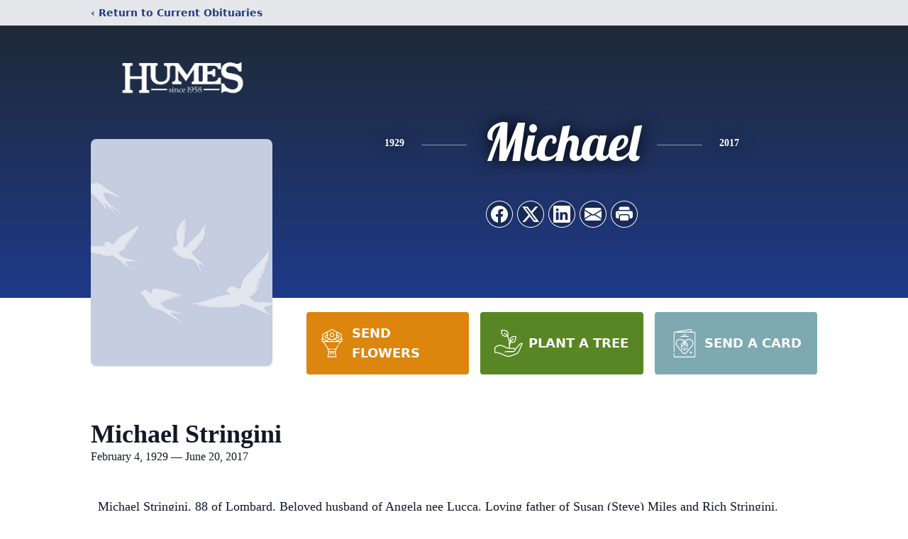

--- FILE ---
content_type: text/html; charset=utf-8
request_url: https://www.google.com/recaptcha/enterprise/anchor?ar=1&k=6Lf3oR8qAAAAAO77blAvt556lehoKt-IcvfVOgkY&co=aHR0cHM6Ly93d3cuaHVtZXNmaC5jb206NDQz&hl=en&type=image&v=N67nZn4AqZkNcbeMu4prBgzg&theme=light&size=invisible&badge=bottomright&anchor-ms=20000&execute-ms=30000&cb=1n9464fwjl62
body_size: 48456
content:
<!DOCTYPE HTML><html dir="ltr" lang="en"><head><meta http-equiv="Content-Type" content="text/html; charset=UTF-8">
<meta http-equiv="X-UA-Compatible" content="IE=edge">
<title>reCAPTCHA</title>
<style type="text/css">
/* cyrillic-ext */
@font-face {
  font-family: 'Roboto';
  font-style: normal;
  font-weight: 400;
  font-stretch: 100%;
  src: url(//fonts.gstatic.com/s/roboto/v48/KFO7CnqEu92Fr1ME7kSn66aGLdTylUAMa3GUBHMdazTgWw.woff2) format('woff2');
  unicode-range: U+0460-052F, U+1C80-1C8A, U+20B4, U+2DE0-2DFF, U+A640-A69F, U+FE2E-FE2F;
}
/* cyrillic */
@font-face {
  font-family: 'Roboto';
  font-style: normal;
  font-weight: 400;
  font-stretch: 100%;
  src: url(//fonts.gstatic.com/s/roboto/v48/KFO7CnqEu92Fr1ME7kSn66aGLdTylUAMa3iUBHMdazTgWw.woff2) format('woff2');
  unicode-range: U+0301, U+0400-045F, U+0490-0491, U+04B0-04B1, U+2116;
}
/* greek-ext */
@font-face {
  font-family: 'Roboto';
  font-style: normal;
  font-weight: 400;
  font-stretch: 100%;
  src: url(//fonts.gstatic.com/s/roboto/v48/KFO7CnqEu92Fr1ME7kSn66aGLdTylUAMa3CUBHMdazTgWw.woff2) format('woff2');
  unicode-range: U+1F00-1FFF;
}
/* greek */
@font-face {
  font-family: 'Roboto';
  font-style: normal;
  font-weight: 400;
  font-stretch: 100%;
  src: url(//fonts.gstatic.com/s/roboto/v48/KFO7CnqEu92Fr1ME7kSn66aGLdTylUAMa3-UBHMdazTgWw.woff2) format('woff2');
  unicode-range: U+0370-0377, U+037A-037F, U+0384-038A, U+038C, U+038E-03A1, U+03A3-03FF;
}
/* math */
@font-face {
  font-family: 'Roboto';
  font-style: normal;
  font-weight: 400;
  font-stretch: 100%;
  src: url(//fonts.gstatic.com/s/roboto/v48/KFO7CnqEu92Fr1ME7kSn66aGLdTylUAMawCUBHMdazTgWw.woff2) format('woff2');
  unicode-range: U+0302-0303, U+0305, U+0307-0308, U+0310, U+0312, U+0315, U+031A, U+0326-0327, U+032C, U+032F-0330, U+0332-0333, U+0338, U+033A, U+0346, U+034D, U+0391-03A1, U+03A3-03A9, U+03B1-03C9, U+03D1, U+03D5-03D6, U+03F0-03F1, U+03F4-03F5, U+2016-2017, U+2034-2038, U+203C, U+2040, U+2043, U+2047, U+2050, U+2057, U+205F, U+2070-2071, U+2074-208E, U+2090-209C, U+20D0-20DC, U+20E1, U+20E5-20EF, U+2100-2112, U+2114-2115, U+2117-2121, U+2123-214F, U+2190, U+2192, U+2194-21AE, U+21B0-21E5, U+21F1-21F2, U+21F4-2211, U+2213-2214, U+2216-22FF, U+2308-230B, U+2310, U+2319, U+231C-2321, U+2336-237A, U+237C, U+2395, U+239B-23B7, U+23D0, U+23DC-23E1, U+2474-2475, U+25AF, U+25B3, U+25B7, U+25BD, U+25C1, U+25CA, U+25CC, U+25FB, U+266D-266F, U+27C0-27FF, U+2900-2AFF, U+2B0E-2B11, U+2B30-2B4C, U+2BFE, U+3030, U+FF5B, U+FF5D, U+1D400-1D7FF, U+1EE00-1EEFF;
}
/* symbols */
@font-face {
  font-family: 'Roboto';
  font-style: normal;
  font-weight: 400;
  font-stretch: 100%;
  src: url(//fonts.gstatic.com/s/roboto/v48/KFO7CnqEu92Fr1ME7kSn66aGLdTylUAMaxKUBHMdazTgWw.woff2) format('woff2');
  unicode-range: U+0001-000C, U+000E-001F, U+007F-009F, U+20DD-20E0, U+20E2-20E4, U+2150-218F, U+2190, U+2192, U+2194-2199, U+21AF, U+21E6-21F0, U+21F3, U+2218-2219, U+2299, U+22C4-22C6, U+2300-243F, U+2440-244A, U+2460-24FF, U+25A0-27BF, U+2800-28FF, U+2921-2922, U+2981, U+29BF, U+29EB, U+2B00-2BFF, U+4DC0-4DFF, U+FFF9-FFFB, U+10140-1018E, U+10190-1019C, U+101A0, U+101D0-101FD, U+102E0-102FB, U+10E60-10E7E, U+1D2C0-1D2D3, U+1D2E0-1D37F, U+1F000-1F0FF, U+1F100-1F1AD, U+1F1E6-1F1FF, U+1F30D-1F30F, U+1F315, U+1F31C, U+1F31E, U+1F320-1F32C, U+1F336, U+1F378, U+1F37D, U+1F382, U+1F393-1F39F, U+1F3A7-1F3A8, U+1F3AC-1F3AF, U+1F3C2, U+1F3C4-1F3C6, U+1F3CA-1F3CE, U+1F3D4-1F3E0, U+1F3ED, U+1F3F1-1F3F3, U+1F3F5-1F3F7, U+1F408, U+1F415, U+1F41F, U+1F426, U+1F43F, U+1F441-1F442, U+1F444, U+1F446-1F449, U+1F44C-1F44E, U+1F453, U+1F46A, U+1F47D, U+1F4A3, U+1F4B0, U+1F4B3, U+1F4B9, U+1F4BB, U+1F4BF, U+1F4C8-1F4CB, U+1F4D6, U+1F4DA, U+1F4DF, U+1F4E3-1F4E6, U+1F4EA-1F4ED, U+1F4F7, U+1F4F9-1F4FB, U+1F4FD-1F4FE, U+1F503, U+1F507-1F50B, U+1F50D, U+1F512-1F513, U+1F53E-1F54A, U+1F54F-1F5FA, U+1F610, U+1F650-1F67F, U+1F687, U+1F68D, U+1F691, U+1F694, U+1F698, U+1F6AD, U+1F6B2, U+1F6B9-1F6BA, U+1F6BC, U+1F6C6-1F6CF, U+1F6D3-1F6D7, U+1F6E0-1F6EA, U+1F6F0-1F6F3, U+1F6F7-1F6FC, U+1F700-1F7FF, U+1F800-1F80B, U+1F810-1F847, U+1F850-1F859, U+1F860-1F887, U+1F890-1F8AD, U+1F8B0-1F8BB, U+1F8C0-1F8C1, U+1F900-1F90B, U+1F93B, U+1F946, U+1F984, U+1F996, U+1F9E9, U+1FA00-1FA6F, U+1FA70-1FA7C, U+1FA80-1FA89, U+1FA8F-1FAC6, U+1FACE-1FADC, U+1FADF-1FAE9, U+1FAF0-1FAF8, U+1FB00-1FBFF;
}
/* vietnamese */
@font-face {
  font-family: 'Roboto';
  font-style: normal;
  font-weight: 400;
  font-stretch: 100%;
  src: url(//fonts.gstatic.com/s/roboto/v48/KFO7CnqEu92Fr1ME7kSn66aGLdTylUAMa3OUBHMdazTgWw.woff2) format('woff2');
  unicode-range: U+0102-0103, U+0110-0111, U+0128-0129, U+0168-0169, U+01A0-01A1, U+01AF-01B0, U+0300-0301, U+0303-0304, U+0308-0309, U+0323, U+0329, U+1EA0-1EF9, U+20AB;
}
/* latin-ext */
@font-face {
  font-family: 'Roboto';
  font-style: normal;
  font-weight: 400;
  font-stretch: 100%;
  src: url(//fonts.gstatic.com/s/roboto/v48/KFO7CnqEu92Fr1ME7kSn66aGLdTylUAMa3KUBHMdazTgWw.woff2) format('woff2');
  unicode-range: U+0100-02BA, U+02BD-02C5, U+02C7-02CC, U+02CE-02D7, U+02DD-02FF, U+0304, U+0308, U+0329, U+1D00-1DBF, U+1E00-1E9F, U+1EF2-1EFF, U+2020, U+20A0-20AB, U+20AD-20C0, U+2113, U+2C60-2C7F, U+A720-A7FF;
}
/* latin */
@font-face {
  font-family: 'Roboto';
  font-style: normal;
  font-weight: 400;
  font-stretch: 100%;
  src: url(//fonts.gstatic.com/s/roboto/v48/KFO7CnqEu92Fr1ME7kSn66aGLdTylUAMa3yUBHMdazQ.woff2) format('woff2');
  unicode-range: U+0000-00FF, U+0131, U+0152-0153, U+02BB-02BC, U+02C6, U+02DA, U+02DC, U+0304, U+0308, U+0329, U+2000-206F, U+20AC, U+2122, U+2191, U+2193, U+2212, U+2215, U+FEFF, U+FFFD;
}
/* cyrillic-ext */
@font-face {
  font-family: 'Roboto';
  font-style: normal;
  font-weight: 500;
  font-stretch: 100%;
  src: url(//fonts.gstatic.com/s/roboto/v48/KFO7CnqEu92Fr1ME7kSn66aGLdTylUAMa3GUBHMdazTgWw.woff2) format('woff2');
  unicode-range: U+0460-052F, U+1C80-1C8A, U+20B4, U+2DE0-2DFF, U+A640-A69F, U+FE2E-FE2F;
}
/* cyrillic */
@font-face {
  font-family: 'Roboto';
  font-style: normal;
  font-weight: 500;
  font-stretch: 100%;
  src: url(//fonts.gstatic.com/s/roboto/v48/KFO7CnqEu92Fr1ME7kSn66aGLdTylUAMa3iUBHMdazTgWw.woff2) format('woff2');
  unicode-range: U+0301, U+0400-045F, U+0490-0491, U+04B0-04B1, U+2116;
}
/* greek-ext */
@font-face {
  font-family: 'Roboto';
  font-style: normal;
  font-weight: 500;
  font-stretch: 100%;
  src: url(//fonts.gstatic.com/s/roboto/v48/KFO7CnqEu92Fr1ME7kSn66aGLdTylUAMa3CUBHMdazTgWw.woff2) format('woff2');
  unicode-range: U+1F00-1FFF;
}
/* greek */
@font-face {
  font-family: 'Roboto';
  font-style: normal;
  font-weight: 500;
  font-stretch: 100%;
  src: url(//fonts.gstatic.com/s/roboto/v48/KFO7CnqEu92Fr1ME7kSn66aGLdTylUAMa3-UBHMdazTgWw.woff2) format('woff2');
  unicode-range: U+0370-0377, U+037A-037F, U+0384-038A, U+038C, U+038E-03A1, U+03A3-03FF;
}
/* math */
@font-face {
  font-family: 'Roboto';
  font-style: normal;
  font-weight: 500;
  font-stretch: 100%;
  src: url(//fonts.gstatic.com/s/roboto/v48/KFO7CnqEu92Fr1ME7kSn66aGLdTylUAMawCUBHMdazTgWw.woff2) format('woff2');
  unicode-range: U+0302-0303, U+0305, U+0307-0308, U+0310, U+0312, U+0315, U+031A, U+0326-0327, U+032C, U+032F-0330, U+0332-0333, U+0338, U+033A, U+0346, U+034D, U+0391-03A1, U+03A3-03A9, U+03B1-03C9, U+03D1, U+03D5-03D6, U+03F0-03F1, U+03F4-03F5, U+2016-2017, U+2034-2038, U+203C, U+2040, U+2043, U+2047, U+2050, U+2057, U+205F, U+2070-2071, U+2074-208E, U+2090-209C, U+20D0-20DC, U+20E1, U+20E5-20EF, U+2100-2112, U+2114-2115, U+2117-2121, U+2123-214F, U+2190, U+2192, U+2194-21AE, U+21B0-21E5, U+21F1-21F2, U+21F4-2211, U+2213-2214, U+2216-22FF, U+2308-230B, U+2310, U+2319, U+231C-2321, U+2336-237A, U+237C, U+2395, U+239B-23B7, U+23D0, U+23DC-23E1, U+2474-2475, U+25AF, U+25B3, U+25B7, U+25BD, U+25C1, U+25CA, U+25CC, U+25FB, U+266D-266F, U+27C0-27FF, U+2900-2AFF, U+2B0E-2B11, U+2B30-2B4C, U+2BFE, U+3030, U+FF5B, U+FF5D, U+1D400-1D7FF, U+1EE00-1EEFF;
}
/* symbols */
@font-face {
  font-family: 'Roboto';
  font-style: normal;
  font-weight: 500;
  font-stretch: 100%;
  src: url(//fonts.gstatic.com/s/roboto/v48/KFO7CnqEu92Fr1ME7kSn66aGLdTylUAMaxKUBHMdazTgWw.woff2) format('woff2');
  unicode-range: U+0001-000C, U+000E-001F, U+007F-009F, U+20DD-20E0, U+20E2-20E4, U+2150-218F, U+2190, U+2192, U+2194-2199, U+21AF, U+21E6-21F0, U+21F3, U+2218-2219, U+2299, U+22C4-22C6, U+2300-243F, U+2440-244A, U+2460-24FF, U+25A0-27BF, U+2800-28FF, U+2921-2922, U+2981, U+29BF, U+29EB, U+2B00-2BFF, U+4DC0-4DFF, U+FFF9-FFFB, U+10140-1018E, U+10190-1019C, U+101A0, U+101D0-101FD, U+102E0-102FB, U+10E60-10E7E, U+1D2C0-1D2D3, U+1D2E0-1D37F, U+1F000-1F0FF, U+1F100-1F1AD, U+1F1E6-1F1FF, U+1F30D-1F30F, U+1F315, U+1F31C, U+1F31E, U+1F320-1F32C, U+1F336, U+1F378, U+1F37D, U+1F382, U+1F393-1F39F, U+1F3A7-1F3A8, U+1F3AC-1F3AF, U+1F3C2, U+1F3C4-1F3C6, U+1F3CA-1F3CE, U+1F3D4-1F3E0, U+1F3ED, U+1F3F1-1F3F3, U+1F3F5-1F3F7, U+1F408, U+1F415, U+1F41F, U+1F426, U+1F43F, U+1F441-1F442, U+1F444, U+1F446-1F449, U+1F44C-1F44E, U+1F453, U+1F46A, U+1F47D, U+1F4A3, U+1F4B0, U+1F4B3, U+1F4B9, U+1F4BB, U+1F4BF, U+1F4C8-1F4CB, U+1F4D6, U+1F4DA, U+1F4DF, U+1F4E3-1F4E6, U+1F4EA-1F4ED, U+1F4F7, U+1F4F9-1F4FB, U+1F4FD-1F4FE, U+1F503, U+1F507-1F50B, U+1F50D, U+1F512-1F513, U+1F53E-1F54A, U+1F54F-1F5FA, U+1F610, U+1F650-1F67F, U+1F687, U+1F68D, U+1F691, U+1F694, U+1F698, U+1F6AD, U+1F6B2, U+1F6B9-1F6BA, U+1F6BC, U+1F6C6-1F6CF, U+1F6D3-1F6D7, U+1F6E0-1F6EA, U+1F6F0-1F6F3, U+1F6F7-1F6FC, U+1F700-1F7FF, U+1F800-1F80B, U+1F810-1F847, U+1F850-1F859, U+1F860-1F887, U+1F890-1F8AD, U+1F8B0-1F8BB, U+1F8C0-1F8C1, U+1F900-1F90B, U+1F93B, U+1F946, U+1F984, U+1F996, U+1F9E9, U+1FA00-1FA6F, U+1FA70-1FA7C, U+1FA80-1FA89, U+1FA8F-1FAC6, U+1FACE-1FADC, U+1FADF-1FAE9, U+1FAF0-1FAF8, U+1FB00-1FBFF;
}
/* vietnamese */
@font-face {
  font-family: 'Roboto';
  font-style: normal;
  font-weight: 500;
  font-stretch: 100%;
  src: url(//fonts.gstatic.com/s/roboto/v48/KFO7CnqEu92Fr1ME7kSn66aGLdTylUAMa3OUBHMdazTgWw.woff2) format('woff2');
  unicode-range: U+0102-0103, U+0110-0111, U+0128-0129, U+0168-0169, U+01A0-01A1, U+01AF-01B0, U+0300-0301, U+0303-0304, U+0308-0309, U+0323, U+0329, U+1EA0-1EF9, U+20AB;
}
/* latin-ext */
@font-face {
  font-family: 'Roboto';
  font-style: normal;
  font-weight: 500;
  font-stretch: 100%;
  src: url(//fonts.gstatic.com/s/roboto/v48/KFO7CnqEu92Fr1ME7kSn66aGLdTylUAMa3KUBHMdazTgWw.woff2) format('woff2');
  unicode-range: U+0100-02BA, U+02BD-02C5, U+02C7-02CC, U+02CE-02D7, U+02DD-02FF, U+0304, U+0308, U+0329, U+1D00-1DBF, U+1E00-1E9F, U+1EF2-1EFF, U+2020, U+20A0-20AB, U+20AD-20C0, U+2113, U+2C60-2C7F, U+A720-A7FF;
}
/* latin */
@font-face {
  font-family: 'Roboto';
  font-style: normal;
  font-weight: 500;
  font-stretch: 100%;
  src: url(//fonts.gstatic.com/s/roboto/v48/KFO7CnqEu92Fr1ME7kSn66aGLdTylUAMa3yUBHMdazQ.woff2) format('woff2');
  unicode-range: U+0000-00FF, U+0131, U+0152-0153, U+02BB-02BC, U+02C6, U+02DA, U+02DC, U+0304, U+0308, U+0329, U+2000-206F, U+20AC, U+2122, U+2191, U+2193, U+2212, U+2215, U+FEFF, U+FFFD;
}
/* cyrillic-ext */
@font-face {
  font-family: 'Roboto';
  font-style: normal;
  font-weight: 900;
  font-stretch: 100%;
  src: url(//fonts.gstatic.com/s/roboto/v48/KFO7CnqEu92Fr1ME7kSn66aGLdTylUAMa3GUBHMdazTgWw.woff2) format('woff2');
  unicode-range: U+0460-052F, U+1C80-1C8A, U+20B4, U+2DE0-2DFF, U+A640-A69F, U+FE2E-FE2F;
}
/* cyrillic */
@font-face {
  font-family: 'Roboto';
  font-style: normal;
  font-weight: 900;
  font-stretch: 100%;
  src: url(//fonts.gstatic.com/s/roboto/v48/KFO7CnqEu92Fr1ME7kSn66aGLdTylUAMa3iUBHMdazTgWw.woff2) format('woff2');
  unicode-range: U+0301, U+0400-045F, U+0490-0491, U+04B0-04B1, U+2116;
}
/* greek-ext */
@font-face {
  font-family: 'Roboto';
  font-style: normal;
  font-weight: 900;
  font-stretch: 100%;
  src: url(//fonts.gstatic.com/s/roboto/v48/KFO7CnqEu92Fr1ME7kSn66aGLdTylUAMa3CUBHMdazTgWw.woff2) format('woff2');
  unicode-range: U+1F00-1FFF;
}
/* greek */
@font-face {
  font-family: 'Roboto';
  font-style: normal;
  font-weight: 900;
  font-stretch: 100%;
  src: url(//fonts.gstatic.com/s/roboto/v48/KFO7CnqEu92Fr1ME7kSn66aGLdTylUAMa3-UBHMdazTgWw.woff2) format('woff2');
  unicode-range: U+0370-0377, U+037A-037F, U+0384-038A, U+038C, U+038E-03A1, U+03A3-03FF;
}
/* math */
@font-face {
  font-family: 'Roboto';
  font-style: normal;
  font-weight: 900;
  font-stretch: 100%;
  src: url(//fonts.gstatic.com/s/roboto/v48/KFO7CnqEu92Fr1ME7kSn66aGLdTylUAMawCUBHMdazTgWw.woff2) format('woff2');
  unicode-range: U+0302-0303, U+0305, U+0307-0308, U+0310, U+0312, U+0315, U+031A, U+0326-0327, U+032C, U+032F-0330, U+0332-0333, U+0338, U+033A, U+0346, U+034D, U+0391-03A1, U+03A3-03A9, U+03B1-03C9, U+03D1, U+03D5-03D6, U+03F0-03F1, U+03F4-03F5, U+2016-2017, U+2034-2038, U+203C, U+2040, U+2043, U+2047, U+2050, U+2057, U+205F, U+2070-2071, U+2074-208E, U+2090-209C, U+20D0-20DC, U+20E1, U+20E5-20EF, U+2100-2112, U+2114-2115, U+2117-2121, U+2123-214F, U+2190, U+2192, U+2194-21AE, U+21B0-21E5, U+21F1-21F2, U+21F4-2211, U+2213-2214, U+2216-22FF, U+2308-230B, U+2310, U+2319, U+231C-2321, U+2336-237A, U+237C, U+2395, U+239B-23B7, U+23D0, U+23DC-23E1, U+2474-2475, U+25AF, U+25B3, U+25B7, U+25BD, U+25C1, U+25CA, U+25CC, U+25FB, U+266D-266F, U+27C0-27FF, U+2900-2AFF, U+2B0E-2B11, U+2B30-2B4C, U+2BFE, U+3030, U+FF5B, U+FF5D, U+1D400-1D7FF, U+1EE00-1EEFF;
}
/* symbols */
@font-face {
  font-family: 'Roboto';
  font-style: normal;
  font-weight: 900;
  font-stretch: 100%;
  src: url(//fonts.gstatic.com/s/roboto/v48/KFO7CnqEu92Fr1ME7kSn66aGLdTylUAMaxKUBHMdazTgWw.woff2) format('woff2');
  unicode-range: U+0001-000C, U+000E-001F, U+007F-009F, U+20DD-20E0, U+20E2-20E4, U+2150-218F, U+2190, U+2192, U+2194-2199, U+21AF, U+21E6-21F0, U+21F3, U+2218-2219, U+2299, U+22C4-22C6, U+2300-243F, U+2440-244A, U+2460-24FF, U+25A0-27BF, U+2800-28FF, U+2921-2922, U+2981, U+29BF, U+29EB, U+2B00-2BFF, U+4DC0-4DFF, U+FFF9-FFFB, U+10140-1018E, U+10190-1019C, U+101A0, U+101D0-101FD, U+102E0-102FB, U+10E60-10E7E, U+1D2C0-1D2D3, U+1D2E0-1D37F, U+1F000-1F0FF, U+1F100-1F1AD, U+1F1E6-1F1FF, U+1F30D-1F30F, U+1F315, U+1F31C, U+1F31E, U+1F320-1F32C, U+1F336, U+1F378, U+1F37D, U+1F382, U+1F393-1F39F, U+1F3A7-1F3A8, U+1F3AC-1F3AF, U+1F3C2, U+1F3C4-1F3C6, U+1F3CA-1F3CE, U+1F3D4-1F3E0, U+1F3ED, U+1F3F1-1F3F3, U+1F3F5-1F3F7, U+1F408, U+1F415, U+1F41F, U+1F426, U+1F43F, U+1F441-1F442, U+1F444, U+1F446-1F449, U+1F44C-1F44E, U+1F453, U+1F46A, U+1F47D, U+1F4A3, U+1F4B0, U+1F4B3, U+1F4B9, U+1F4BB, U+1F4BF, U+1F4C8-1F4CB, U+1F4D6, U+1F4DA, U+1F4DF, U+1F4E3-1F4E6, U+1F4EA-1F4ED, U+1F4F7, U+1F4F9-1F4FB, U+1F4FD-1F4FE, U+1F503, U+1F507-1F50B, U+1F50D, U+1F512-1F513, U+1F53E-1F54A, U+1F54F-1F5FA, U+1F610, U+1F650-1F67F, U+1F687, U+1F68D, U+1F691, U+1F694, U+1F698, U+1F6AD, U+1F6B2, U+1F6B9-1F6BA, U+1F6BC, U+1F6C6-1F6CF, U+1F6D3-1F6D7, U+1F6E0-1F6EA, U+1F6F0-1F6F3, U+1F6F7-1F6FC, U+1F700-1F7FF, U+1F800-1F80B, U+1F810-1F847, U+1F850-1F859, U+1F860-1F887, U+1F890-1F8AD, U+1F8B0-1F8BB, U+1F8C0-1F8C1, U+1F900-1F90B, U+1F93B, U+1F946, U+1F984, U+1F996, U+1F9E9, U+1FA00-1FA6F, U+1FA70-1FA7C, U+1FA80-1FA89, U+1FA8F-1FAC6, U+1FACE-1FADC, U+1FADF-1FAE9, U+1FAF0-1FAF8, U+1FB00-1FBFF;
}
/* vietnamese */
@font-face {
  font-family: 'Roboto';
  font-style: normal;
  font-weight: 900;
  font-stretch: 100%;
  src: url(//fonts.gstatic.com/s/roboto/v48/KFO7CnqEu92Fr1ME7kSn66aGLdTylUAMa3OUBHMdazTgWw.woff2) format('woff2');
  unicode-range: U+0102-0103, U+0110-0111, U+0128-0129, U+0168-0169, U+01A0-01A1, U+01AF-01B0, U+0300-0301, U+0303-0304, U+0308-0309, U+0323, U+0329, U+1EA0-1EF9, U+20AB;
}
/* latin-ext */
@font-face {
  font-family: 'Roboto';
  font-style: normal;
  font-weight: 900;
  font-stretch: 100%;
  src: url(//fonts.gstatic.com/s/roboto/v48/KFO7CnqEu92Fr1ME7kSn66aGLdTylUAMa3KUBHMdazTgWw.woff2) format('woff2');
  unicode-range: U+0100-02BA, U+02BD-02C5, U+02C7-02CC, U+02CE-02D7, U+02DD-02FF, U+0304, U+0308, U+0329, U+1D00-1DBF, U+1E00-1E9F, U+1EF2-1EFF, U+2020, U+20A0-20AB, U+20AD-20C0, U+2113, U+2C60-2C7F, U+A720-A7FF;
}
/* latin */
@font-face {
  font-family: 'Roboto';
  font-style: normal;
  font-weight: 900;
  font-stretch: 100%;
  src: url(//fonts.gstatic.com/s/roboto/v48/KFO7CnqEu92Fr1ME7kSn66aGLdTylUAMa3yUBHMdazQ.woff2) format('woff2');
  unicode-range: U+0000-00FF, U+0131, U+0152-0153, U+02BB-02BC, U+02C6, U+02DA, U+02DC, U+0304, U+0308, U+0329, U+2000-206F, U+20AC, U+2122, U+2191, U+2193, U+2212, U+2215, U+FEFF, U+FFFD;
}

</style>
<link rel="stylesheet" type="text/css" href="https://www.gstatic.com/recaptcha/releases/N67nZn4AqZkNcbeMu4prBgzg/styles__ltr.css">
<script nonce="IsCKtvM32AsSgzCMUUYsIQ" type="text/javascript">window['__recaptcha_api'] = 'https://www.google.com/recaptcha/enterprise/';</script>
<script type="text/javascript" src="https://www.gstatic.com/recaptcha/releases/N67nZn4AqZkNcbeMu4prBgzg/recaptcha__en.js" nonce="IsCKtvM32AsSgzCMUUYsIQ">
      
    </script></head>
<body><div id="rc-anchor-alert" class="rc-anchor-alert"></div>
<input type="hidden" id="recaptcha-token" value="[base64]">
<script type="text/javascript" nonce="IsCKtvM32AsSgzCMUUYsIQ">
      recaptcha.anchor.Main.init("[\x22ainput\x22,[\x22bgdata\x22,\x22\x22,\[base64]/[base64]/[base64]/[base64]/[base64]/UltsKytdPUU6KEU8MjA0OD9SW2wrK109RT4+NnwxOTI6KChFJjY0NTEyKT09NTUyOTYmJk0rMTxjLmxlbmd0aCYmKGMuY2hhckNvZGVBdChNKzEpJjY0NTEyKT09NTYzMjA/[base64]/[base64]/[base64]/[base64]/[base64]/[base64]/[base64]\x22,\[base64]\\u003d\x22,\[base64]/DuDfDqBnCrsOlwph1w6Acw4XCvmjCqcKyQsKDw5EfZm1Aw4cVwqBeYERLbcK5w75CwqzDgwUnwpDCr0rChVzCrW97woXChsK6w6nCpgUswpRsw4h/[base64]/SMKGwqvDgsORw5/CksKpwpNjw4MDwrlAw4zDtVPCiWDDlGTDrcKZw7vDmTB1wpBDd8KzKcK4BcO6wpDCmcK5ecKYwpVrO096OcKzDsOmw6wLwrBRY8K1wo8FbCV5w7prVsKNwo0uw5XDp3t/[base64]/DnxBJw5/DvH5mw5TCtsKywp/Ds8Ogwr3Cj1LDlCZ6w6vCjQHChsK0Jkg8w4fDsMKbH3jCqcKJw5EYF0rDh1DCoMKxwqPCvw8vwpfCtALCqsOPw4AUwpAkw4vDjh0mGMK7w7jDrWY9G8OiUcKxKRzDrsKyRj/CtcKDw6MWwocQMxTCrsO/wqMqY8O/wq4EX8OTRcOVMsO2LQhmw48VwqJuw4XDh1zDpw/CssOxwpXCscKxP8KZw7HCtinDvcOYUcOleFE7LxgENMKlwqnCnAw3w7/CmFnCpgnCnAt+wrnDscKSw5Z+LHsaw6TCilHDsMK3OEw7w5Fab8KXw5MowqJaw4jDikHDqlxCw5UbwqkNw4XDpsOiwrHDh8K9w5A5OcKGw77ChS7DucOPSVPCg1jCq8OtPyrCjcKpV1PCnMO9wp8nFConwoXDtmARfMK0fMO0wrzCkgLCv8K5X8OBwr/[base64]/w6Rnw7DCrn/Dt3wbw73Doj8IMGjChyhGwoDCl0jDrnLCpMK0TCwMw7zCtTbDukDDisKCw4/CoMKgw79Wwp9yNRrDjHg+w5vCnsKMIsK2woPCpsK5wqcMCcOtH8KkwqlAwpk5RDInbjzDvMOkw5HDlinCgVTDhlHDnVo6UGciQinCiMKIWGgNw63CjsKIwptFBsO2wo57YwLCmmsUwobCtsO/w7bDv0ktYwzCplJ7wrA+a8OCwofDkR3DkMOSw484wocQw4dHw7cdw7HDksOCw6PCvMOgM8K/wo1hw6/[base64]/PRPDrMO7w4B+w6IDw6PDtDTDnA5aw4cfJALCiiVKPMKXwqvCu3Rbw7HDgMOjSB8kw5HCtcKjwpjDvsOCDyxswrFUwqTDtCdiVS/DhkDCicOkwoTDryhRA8OeDMOuwojCkH7CvEHDusKOGlddwqxtFXXCmcO5VMOmw7fDm0zCp8K/w4gJaWRJw4zCq8O5wrEQw7vDsUnDlwHDoW8Pw67Dl8Kkw5nDosKMw47CjAo0w4MaSsK6BkbCkTbDgEotwr0GDVMnIMKzwr1IBng+b1LCvyvCusKKAcKNRG7CpBYjw7Fvw47CpWNmw7AyWzXCq8KWwol2w5PCnMOISHImwqXDqMKvw5tYBcOYw7pyw4/DjsOqwpoew7hvw5rCqcOxfS3DnTbCj8OMWVdew45BAHrDksKfCcKfw6VQw7ljw7vDv8Kzw5tuwqnCjcO/w4XCpGVDZRDCrcKawpHDqmJdw7RcwpHCrHNcwp/CrlLDicKZw6BRw4LDnMOWwpE0fMOaPcOzwqbDtsKTwoBPbVIfw7p/w6/[base64]/DicKFIMKHw4opXCIBUsKjOMKdw5bCusK2wrllLsO2b8OUwrgWw4XDm8KSQ0rCiwplwq1jDVpJw4zDriPCl8O3aXdSwqstSU/DncO/worCvcOZwpLCmsKtwrDDuwgSwpzCgy7Ct8KswrJFcR/DtcKZwpvDvsKhw6Fgw5bCrwF3dWbDhSbCq1EmMyTDoiIiwqDCpAkRQ8OkHGQVdsKHwqLDuMOrw4TDuWkMb8K9UsK2E8Kew78jKcOaLsK5wqfDqFfCp8OLwq91wpjCrBxDBmLCqcKLwol8E3ggw4dcwq0lUcOKw7fCkmMMw5AzHC/DjMKAw5xOw7HDnMK0B8KHfCoAABp/TMOywrrCicKuYxRjwqU1w4rDr8Oiw70Gw5rDlRsEw6HCtDHCg2zCu8KAwqEKwqPCtcO/wrYKw6fDgMOJw6rDt8OWScOoOSDCrm83wq7CiMKGwoRjwrrDt8Oqw5EhERjCpcKvw4hSwq0jwoLDtgwUw748wrjCinBRw4MHAH3Dg8OXw41Oay9Qwr3CtMKnSnp8b8KPwoovw6R6XTR0acOJwqUnPFNgRWw3wr1dbsONw6FQwpQ1w5PCo8OYw6F0OcK3EE7DqsOSw5/CicKLw4ZnG8OqGsOzw7zCmhVuFsKiw4jDmMK7wrgpworDoAEaSMKhfVYyFMOCwp4oHcO/Q8OZBVjDp05aOsKFXgDDssOPIyHCgcK1w73ChsKqF8ORwozDixvCq8OVw7XDlwvDj07CicO/[base64]/CvsKXWcOyw7ZnwrfCjcKNw65TP8OpX8KNwq8VwrrCiMK4YF7DksKiw6XCp1sewpUDb8KMwrQre03DhsOQOhlEwo7CsWdhwqjDklPCjwvDqgXCqnZSwp/CuMOfwr/CrMO0wp0Ce8OpeMOrR8KmP2/[base64]/VcOSWznDjGJzwofDv8K9wrk/[base64]/Crzt6E8O+W8OjAg7DvB/CnsOswqLDhcKZwojDjcO6JFZdwpJTTCRzesKjJz7Ch8OFCMKdSMKkwqPCoWTCmzhjwqZKwpkfwozCrDofAMOuw7fDkHNBwqNBOMKxw6vDucOyw44KFsKGZ11ewoPDjcOERcKHV8OZIMOzwrNow7jDiXc1w4dxDhpvw7DDlMOuwprCulBOY8O0w5/[base64]/Dp8OxDsKrDMKnAXHDjsK/wowqbMKieThTTMOrVMKlHl3CjDHDjMKewqnDi8KtCcOcwovDjMKxw6zDuxwswrgtwrwJI1wdUCFNwpfDpX/CvnzCqCjDvivDiWvDkCrDtsOMw74dLkTCsWt8C8OawrZDwr/CpsKawpQEw41JCcODNcKMwpVLJsKUwrvDvcKdw6tiw4Naw406woRhAcOwwpBkSzLCsXcIw5HCriDCpsO0wqMYPXfCj2lIwoZkwp0TZcOqfsOgw7IAw6ZRwqwJwq5jIhHCrgrDmAPDiAMhw5fDq8KrHsOBw5PDs8OMwpnCr8OFw5/DssKmw6LCrMKbF0kNRlh0w73CmD5qXsK7EsOYMsKTwqcZwovDowJZw7JQwql/w41ob052w54QCittMMKTDcOCEFM8w7/DksO+w5rDqDAxL8OFZinDs8O/[base64]/CucOhAsODwpnDs2vDsC0Vw5UUwrhzwpwTAsOwb8Ohw7wWakHDjyrCo3TCi8K5dx94ETpDw7XDrXBBLsKNw4JQwpMxwqrDvWfDhsOZNsKEb8KxAMORwqMvwqhZdSE2HUI/wr1Kw6Q5w5MdcU7Dh8KPLMO/wpJkw5bCjsKVw7TDqXtowqjDnsKkAMO7w5LChsK9LijCnQXDmsO9w6LDksKnPsOMAxrDqMK4wpjCh1/[base64]/CtcK+aBjDlRXDmW7DmwTCsMKCw746w6jCvQtjfEvDg8OAYMKDw7VWMGPCmsKjGBs1woMCAQ8GM1sTwo3CusOTwohlw5rCvsONBMODDcKhMSXDrMKxO8OYAsOmw5BNfSXCr8K5N8OZPsKTwppOKmtdwrTDs0wiG8OOwqXDicKFwo5RwrrCtRxbKAZjLMKkIsK/[base64]/[base64]/CksK/TMOVwqEhajxwA8O1woZzIsOuZcO3E8K4w4rClMO3wpEMdsOECRTCvjzDuUnDsmHCrHpywowOZHkAVMK/wq/Dp2XChBEKw4jDtUTDucO1KMOHwq10wrHDmsKQwrRXworDhcK+w7Rww7BqwpTDtMOCw5zCgRLDtRDDgcOeWDzCtMKtOcOywrPCknvDisOCw6ZDbsK+w4k5FMKDV8K0wpRSD8KOw7DDicOeVjfDslfDklp2woUQT1lOGB3Cs1/CkcOtGQNqw4wewrFaw7vCocKUw4sdGsKsw61qw74zw6jCpjfDi33CtsKQw5XDsU3DhMOqwpDCqyHCtsOiVMKkG13ChjjCrWDDq8OQCEJGwonDlcKrw6hkfFNYwpHDn2nDgcKbUTrCvcKcw4zCl8KUw7HCrsKGwrQMwp/CkxjCuifCh1LDlcKCAAjDqsKNXMOvUsOYO051w7DCuG/DuQsrw6zCjcOcwpt9P8KMCSB7XcKXwoYrwr3Cp8KKOcKFVUlIwqnDkD7DuFwlAgHDvsO+wqFaw5hswpHCg0rCt8O8P8OxwqA6PcO+A8Krw7bDimEhZcOSTV7CojnDmDYoYMOxw7XDrE0HWsKwwoFGD8OcYk/Do8KwJMKFE8OiK3vDvcOyFcK4Rk1KODfDhcKCCcOFw45NSTVYw4M8BcKvwrrCtsK1FMKPw7lMcmDDolPCu1pdNMK8MMOdw5HCsCLDqcKMMsOVB2bCpcOSPV8yRGHChAnCusKzw6vDkQTDsm5Hw6pUURgLDH90WcK7wq/DpjfCvSbDuMO2w4s1wpxXwqwbQ8KLRcO3wqFDOSUfQGnDoxA5UcOawoB7wprCrMOrfsKOwp/[base64]/DhMOcwqlNGcKqw5JIM8KfLVR0w4nDsMO6wp/CiyYBZW01dcKQworDghJ8w6FEccOowrUzcsKjw5fColVMwqVEwoliwo47wqHDtEHClsOmNgXCp2PCq8ORD1/CvcKzZQbCksOte0gLw5HCtmPDgsORVsOBWhDCvMKqw5fDsMKfwqLDsVkZUHd9QMKiOnx7wp15XMOowpM4KVwhw6fCpgdLBRlywrbDrsO6HsKtw6tbw7VOw7MHwrbDt3ZqBzVKJSpsLWjCu8O1Ti4PAFnDo2zDni3DjsOTYkZOJX42ZMKCw5/DjVZVZSgyw4nCpcOEF8Ofw4UhN8OLPl4TH3fCjMKoFXLCqRlgb8KEwqbCnsOoMsKbAMKJAQ3DrMOUwrfChT7DlkpeU8Onwo/[base64]/[base64]/CqMK2w4XDt8OeFsOdfXswYSRwd3zDvsOlFhgLSMKTK0LCjMK/wqHCtUQUwrzCtcO8GHIlwq4xbsKJe8KjHSvCo8KRw70WKnjCmsOBGcKcwo5gwq/Ci0rCnh3DoF5aw79Bw7/DnMOYwrFJNWfDtsOqwrHDlCp7w5zDicKZLsK8w7jDgU/DlcO2wovDsMKZwrLDtMOPw6rDv1fDlsOBw5lFTgdlwpLCkcOxw6rDkCs4CjLCvUtvQMK9DcOrw5fDjsKNwptqwrhrI8KFKA/CnCDCt1bCjcKVZ8OuwqRpbcOheMOdw6PClMOeHMKRQ8Ozw4fDvFxpVcOpazrCpmzDiVbDo0Mkw78HIkTDn8KPw5PDuMK/BsORDsO6PcOWRcKFASJBwpcIBG43wqLDvcOtJSvCt8KXPsOrwpB0wp4vQ8OnwrXDocK5eMOtMwjDqcK/JCd2T0rCgVYjw7MYwpnDicKfZcOdW8K0wp1mwqcWBHV4HArDg8K9wprDqsKQZkNGVcKPFjsHw4h5GDFRCsOME8OFEVHCmy7ChnJVwq/CnUPDsy7Ci2Vew7tbQBk4NcOiVMK8D25AOAkAOcO1w6vCijPDqMKRwpPDjGDCiMOpwp8YP1DCmsKWMsKuSkR5w5lUwqXCmsKLwpLChsK0w6EXcMOlw719VcOAP0BHU2zCtV/[base64]/[base64]/Dt8OowoUYUMK3OMKhw77DncKLwrVJwr3Cl8KvOcK8w7XDoz3DgnY9X8KdKkTDoibCk34WHXjCkMKyw7Y1w5RHCcODbRzDmMO1w7/DjcO8HkHDqcOVw55lwq5zRHtZRMO5Rys+wqjDuMO7E29pRSNDH8KMF8O+Bg7DtxoPVsOlZcOYbVpmw5/DmcKcc8O4w4ZaaG7CvWNnfUrCu8OTw4rDpX7ClT3CpBzCkMOrJAJTDsKNSSlZwpAZwp/[base64]/DkMK+wq3Cq0paw7kXL8Kuw6wnwpxTwrnClhbDpsOldhHCiMOORHPDgMOBYH1mPcOFSsKvwq/DvMOqw7PDgGESIXDDmcKswqdvwqzDmErDp8KUw4bDkcOIwocnw5PDm8KSSAPDllxRDjPDhnFfw4hxJ0nDmxfCgsKraRnDlcKDwq07AX17O8KNdsKcw4/DtcKCwo7Cs0sEa0fCsMO+K8KtwqN1QFzCrMK0wrTDkR8cHjjDusOFHMKtwqHCkWtqw7FYwpzCkMOWbcOuw6/CrF7CmRMqw5zDoy5mwrnDlcOswrvCoMKSbsOKwpvCiGDCtUvCnUF3w4HDtlbCqMKJAlQpbMObw5TDvwxiAx/Dt8O9GsK4w7zDgBDCusK2BcOWPXFSUMOaWcKgbRMqXMO4csKPwoHCqsKpwqfDhgRpw4pZw4XDjMOzKsK/bsKAH8OuHcOlZcKfw6nDvjLCjGDCt1JwCcORw4TChcOWwrfDvsOgcsOewpXDnGw+bB7CninDmTNUBcKqw7rDujLDkVQZOsOOwqdOwpNpcCfCgxEZZ8KZwo/Cq8OZw55ZMcK0X8O6w61cwpxlwoXCksKfwo0vaWDCmsO/wrIgwpxNNcOAdsKdw7rDvRMLTsOdC8KKw5HDncKbaDJvw5HDqQTDpCfCuR5/FmMRDATDo8OvHSwnwprCqV7CgWrCnsKAwqjDr8K1bR3CmibCoB1KEVDCo1/DhwHDucKwBzTDgsKrw7zCp0Zew6Nkw4HCpD7CoMKKL8OIw5fDs8OkwqTCrypiw6fCuxh+w4HCiMOowoTCgnN/wrPCsi/CsMK7NcK8wrLCv0w+w7xdY3rCtcKrwowmwp1Ld2pcw67DvmNZwpl/[base64]/dcOBHcO8wpMRw61Hwr/DiR7DosK6bSBewrXDkkrCt3DDmQLDh3DCrjnChcOPwpNKeMOhW1FLBcKyDMKvMgcAFyHCjSnDscORw5vCtxxfwrMqaXk/w5QdwoFVwqTCtzPCvH98w7A5aVTCncKUw6fCn8OdNlNTcMKWHmErwqFzLcKzYsOxZMKEwrcmw7bDmcKdwo5uwr91X8Krw4/[base64]/[base64]/ClsKvd8OywpBlGA3DvsOpTx41w5RQeMOrwqPDqTPCoGHCu8OgQkvDvsKkwrTDmMOsUTHCocKKw65bQ2TCo8Okw4sBwrHCpmxQTlLDpCrCgMO1dDnCicKbHXpcJcOpA8OdJMOdwqk/[base64]/CrzPChcK7LsOxIMOkwpzCiRhpGQw5dhzCoGPDsTjDgHLDumITYAc/d8OYJDzCnz/CuG3DpcKww4bDqsO+dcKYwr8OYMO7HMOBwo/CplDClAhRAsKuwoM2OitBbmgvLsOlRTfDi8OLw71jw6lhwrtcAxbDhCXClsOow5LCsFADw6/CllBRwp3DiF7Dow84FxvDusKKw4rCmcK8wqNiw5/Duh3ClcOGw6DCqiXCrCrCr8O1fDhBIcOEwrFxwqTDj0Nnw596wrBgP8OuwrQqCwbCqMKKw6lNwr4PacOnNMKqwoVlwpMDwo9+w4/ClRbDn8OkY0nDpB54w7vDtMOFw59qKhzDicKiw4tywpN/YgHCgmF8w6HDinpbwoAaw77CkinDksKCJhcOwrUawoBpdcKRw44Gw7PDvMKrUwlvaBkafBIoNR7DnMOjHyZgw7LDm8O2w6fCkMO3w7g8w7PDncOgw6zDhcOQC25uw5lEBcOLw7LCiA/[base64]/[base64]/EMOPw5DCszdGXADDpA7CoHfCm8K/Z8OrCQcbw4JtOEzCg8K5HcKmw6kTwpcEw5QgwpzDlsOUwqDDmE1MMU/Du8Kzw4vDtcOCw7jDmSpcw41yw4PDimvCm8OpccK5wpbDnsKAX8OlZXoyEMOWwpPDkwXDrcODRcK8wol5wpNIw6nDjcOHw5jDtF/CtMK9MsK4wpXDv8OQbsKRw5Uvw6IKw6pvFsKuwqBhwrE4Z3PCrUfDsMOdUsOSw5PDi0/CvgBUcnTDp8K6w7jDvsKPw5LCnMOQwrbDphDCrnAVwrdmw4rDtcKNwpnDusOtwovCiS3DucOCNA03fHZFwqzDqmrCk8KcdcKlD8OPwoXDjcOyCMK1w6/Co3rDvMObccK3NQzDlncewqNJwqJ/TMK1wpHCuBIuwrpQChVvwpvCiU/[base64]/TzhZQErDgcKyQGIew7/[base64]/DjMKvw4wkw7E7A8KzRsKew4/CtQ3Cp3rDum3ChcKQdcO2d8KhHMKwFsOgwoxWwpPChcK7w6nChcO4w5HDsMOObgh2wrt9V8KtGR3DhMOveGnDhz8mEsOkSMK+fMKUwp5ew6gswplWw6pDR0YIYxPCuFNLwobDqcKCXS/DsyDCiMOewrRCwrbDnVvDk8KZCsK+HhkWJsOhWsKsdxHCqmHDpHRWeMKcw5LCksKXw5DDp1LDqcOdw77DrF3CkSxlw700wqcpw75hw5LDrsO7w6rDr8KTw44ASDdzMGLClsKxwpoTZcOWa085wqczw4fCrcOwwoYiw4gHwqzCkMO4woHCpMO/w5F4BknDqBXChRUawosgw75lwpXDpHwow64HZ8KJDsOtw6bCjVdVUsKlY8OywoA/wplOw5AewrvDh005wr5KIzpeDMK3T8O0wrjDg007WcOGB0lXAzkOCA8awr3ChsKPw44Nw6IUUm4XQ8KJwrBzw6lGw5/CoVgCw5rCkU8jwqfCsjA7KDUWU1kpfjEVw50vfcOrH8KOCxTDkV3CtMKiw4o8RhvDm0JUwpHCpcK8wpbDrMK8w6bDtsOTw6wtw7LCpC7CjsKoScO2wqxsw41vw5RRHcO8QEzDtRp+w6nCh8OdYVDCjRlbwpAvGsOEw5bDmVHCgcKebkDDhsKpRXLDqsO/JhfCqQTDvDEYc8OUw6Q7w6HDlQ7Cm8KUwqPDnMKkVsONwpJ4wovCs8ORwqZ2wqXCoMOpdcKbw5MIYMK/[base64]/CuHtTwqPCk8KeVyXCpMKhwpjCt1TDrsO1eTE6w61sDsOswqU/[base64]/Ch8KKXsOQw6zDujzCtMOlEsOhw5zDpmDCqy3Cr8OFwosdwq7Dll/DucOLWsOiLTvDksOjKMOnIsOCw4dTw61kw6BbRV7CqRHCpmzCmcKvUm9lGQXCh2otwqwNYR7CgcKeYQYsPcKZw4ZWw5/Ci2vDt8KBw5BVw5PDuMOwwpZCLsOZwo8/w6XDuMO+LxLCkyjDm8OpwrNjZy3CrsOLACTDi8OvT8KFRQdGacKgwovDq8KQE1fDsMO6wqwxYWvDksOvIgfCmcKTcCLDlcK3wo9bwp/[base64]/[base64]/CnyXCh8KgaMKtw4/[base64]/wpI3w7LDksOZw5zCs3/DsSXDgsOkcsK9AxB2ZU7DqDXDvcK7PXl0YhBaD1XCs2V/Ww4XwobCvcObJsK9Iggbw4zDiXzCiFXCuMK5w47Dij9zcMOxwrUMc8K2QQvDmWHCoMKcwoVmwoDDtU/[base64]/[base64]/DusK5ACA3TyzDg8KZwp9SRcKZw6jCgBcNwpnDoQPCtsO0DsKhw5k5XVEMAB1vwq9SUizDm8KgJ8OIUsOfTcK6wrDCmMOedkoOHCXCpsKRam3Cg1fDuSIgw6hLNsObwqpzw6fCvQlKw6fDu8Odwpt8OMOJwpzDgnDCocKTw7BQW3c1w6/[base64]/CjTPDgsOJw5JcCsOfTsOLPAPCgRfDgMKdMhPDhsKFOcKnPkbDk8OeHxg2w7DCisKQPMOaO0zCpX3DjcKLwpXDvmkLfDYPwrkFw6MCwo3CuELDq8Krw6zDrAIWXBUJwrJZVTcZRS7CsMO6L8K4Fw90WhbDt8KFNH/DksKXa2LCvcOCK8OZwos5wqImSxXCrsKmw7nCucOow4nDpcO/w6DCuMOewpzChsOmE8OIYSzDpXPCiMOof8Onw7YtaitDOQnDuQMeWnjCkREvw7ZpXVYIKsK9wqnCuMO1wpHCq3LCtybCg2ZlWcOLYcKAwqZSIGrCg1NGw51nwoLCsz91woLCjTLDsyQeAxjCqz/ClRJmw5gzScK0NcKGL0HCv8OCwqHCpcOfw7rDocOVWsKzSsKdw55rwpPDpsOFwq4nw6TCscKOLnvDtjULwo/CjFLCm0vDl8KiwpcAw7fCpC7DjVhNdMOpwqrCgcOUFlrCsMKHwrsTw7XCqT7ChMORccOwwq/DvsK8wrAHJ8OnHMO+w7jDoh3CiMOywr7Cr0jCmxwOYsKibcKkRsKZw7gMwqvDsgUYOsOPw6PChnkgNcOOwqrDg8OwC8KTw4/DtsOZw4VrRm5SwrIjCMK0w57DvCRtwrPDrn3DrgTCp8Kbwp4KccOtw4JUNEkYw6bDjCg9SlEOdcKxc8OlLCLDlXzClF8FIEYowqnDlCJKd8KPC8K0eRLDjltrMsKPw6ZzZcONwoBRZMKZwqvCi28tXGhoEngmGMKCw4/DlsK0QcKuw7liw53ChBTCkTN1w7/DhGPDlMK6wqUaw6vDtkrCtFBPwoI+w7bDkDEpwrwLw5rCkUnCmS9WIUxzZQF9wqDCo8OUNMKrUjItOcOiwp3CssOow7LDtMO/wo0uZw3DkTshw7QTScOdwrXDm0zDq8K2w6cPw4TCucKpeUHCm8KCw4fDnEoVOmrCjMO4wpx5CW1bccO3w43Ck8OUM0Qvwr3Ck8O7w6LDssKFwqM3GsObasOqw7s4w6/Du0RTazlJMcO8W1nCk8O9dnJcw4/CkMKhw7Z0IALCpHnDmMKmHMONQTzCvB9ow4coMV/[base64]/CjkPDrcK6Lh1Kw40oFXPCk1hEw5/CoMOcT8ONHsOIOsKsw7TCu8O1w4VFw6t5bxLDvn8lVE9dwqBQd8KtwpUQwozDjwQpEcOSID1OXsOCworCtiNJwrB6L1bDtA/[base64]/Dn2RDwosXwo0NwpjCg397w5rDjyvDl8KGew4HPlNSw7rCgUlow418OyAXVSRWwp9gw5PCshLDkQ3CoXN7w5IYwok7w6xYBcKAAVjDhGTDjsK1w5RjCUdqwo/CijBvdcOicsKoCMO2PkwKFsK3dhNQw6F0woNNCMKQwqnCjsOBd8Onw53Cp0ErcAzCrHLCocO8ZAvDncKHQSk7K8OfwrwtPnbDl1rCpiDDksKCDl/CpcOQwqQAPRgYPV/[base64]/CjcOZaFLDk8Ksw7bCnh/Cj8OPwpHDqMKKXMKpw5fCriNzHsOTw5VbOjgVwojDpzTDoW0hLEPCkBPChBVFKMO8UDpjw5c9w41/wr/DngfDpATCssO4RmUTYcO1U0zDnVU7e1trwq/[base64]/DoE/DlFHCo8OvKcOtwoIJw7dWeFTDtUnDuwkULEfCnCLDvsKEEmnDtnZ7wpHCrsOBw5vDik49w6FOUHnCgil6w5/DjsOLGsO5bTkrPknCvHjCjMOkwqXDqsK5wqnDq8KNwoJ6w7LDoMKgXB0nwpBkwpfCgl/CkcOKw4llWsOLw6slC8KzwrhFw68SKAHDosKJBsOXWcOEwqDDssOUwr1QWX48w4nDr25BCFTCncOvBRZvwpLDosKtwq0BbsOKPH53DsKfDsKiwqDCjsKtGcKvwoLDqcKXWcKNOcKwXixDw5kPYyUHWMONIkJvLF/DqMKlw4ZTf25/[base64]/CrxjCo1rCj8OEw6TDnVJzWMO1w43CqMKQQMOLwqpOwpLDt8OPZ8KdR8OWw7TCi8OVO0Axwp8/[base64]/[base64]/bcKdFSVWOMKswqp6cUvDv8OlXsOvPcOAeVDDscOHw5zCscO+MifDqCxowpIpw6rDv8KJw6lRw7hOw4jCj8OywqAow6p/[base64]/[base64]/Cq8O1w5jDs8KAwqbCthPDsVU5wpkwSMK4wo/DhDrCnsKRd8KfZT3Di8O8Z0tkwo7CrMKvWRHCmhA6w7DDi3wKFl94NFFgwrlDfxFqw7DCuCxib3/Dp2zCtcOiwoJIw7HDksODQcOAw588woHCqlFAwrbDmV/CtSomw5xAw55ePcKpaMOLU8KYwpR8w6HCgnNSwo/[base64]/ChWTCr8O9E2jDoj4GwqhRw6LCkxPDoMORwqTDm8KaQn96L8O2fy4Aw4jDm8K+VisFwr8RwqLCpMOcOXISWMOOwr8decOcHCFyw4rDh8Ojw4NPYcOlcsKZwqk3w7ImZ8O/w4cqw5jCmMOhOUPCvsK5wpprwqBgw5XCjsKkKXdrN8OQR8KHTHPCoSHDuMK/wrYqwqBmwpDCoxYhczHCnsO3woHDpMKewrjCtjwsR01bw7V0w6TCl34sC2XCtSTDjcOcw7TCjWzCsMOoVHnCsMKlGCbDhcO7wpRaeMO/[base64]/CmMOiwo8KT8KGdWIqw5TCrsO3w6hMw77DsMK+ZsOtCzZ0wrRscHdewoBWwozCkQHDoSLCnMKfw7rDncK8bXbDoMOMS31ow4DCuAAhwokTYjdhw6bDmsOLw6rDoMO9XsKBwrTCm8OffcOrT8OAQcOVwpIMYcO4LsKzF8O0EU/Do2vDnizDocOIYS/CnMKnZ3/DtcO1GMKvTMKbPMOUwpnDginDhMO1wo8yNMKcb8O5M0IWZMOIwoLCsMKiw5Qbwp7CsxPCgcOeGAfCgsK/ZXNdwobCg8KgwokcwobCtm7Cg8Ocw4sfwp/Cr8KMOcKCw7cddE4HJW3Dn8K3OcK/wrHCmFTDk8KPwq3Ck8KYwq7DhwkYO3rCuBbCo1UsHxBwwpojT8K+JmlUw4fCuhnCsXfDnMKSLsKLwpYkd8OOwovCm0bDqy0Dw7bChcK4eGkpwr/Cr0szY8KBIE3Dq8OjF8OfwoM0wqkLwosaw4LDoy/[base64]/w6nChEzCtmlAwoLDoMOjw7PDo1LDnMOTwprCuMOBK8OhO8KoRcKCw4rCi8O5QsOUwqrCv8O3w4k/TCnCt2DDpmcyw61HBsKWwrh+JcK1w6F2asOEKMO+wp1bwrhcQFTCj8KeSmnCqy7Cg0PCrsKccMOJwqtKwqHDiTJzMgswwpFEwqsmV8KqfBXDrhtiS2bDscK0wo9WUMK/c8KcwrgYUsOYw51mCCcSw4HDjsKOagDDgMOiw57DkcKUbQB9w5NLADZjBQjDnC43WF9pwonDoEshWEJLVcO5wrnDqMKLwoTDk2FbOB3CkcOWDsKaHsOLw7fCsiAww5FBbRnDoVY8wpPCqgs0w4XDqw3CncO/[base64]/Cr8OsYyZvOTk9WHvChQ0nREsqw4ElSz4xfcOOwpULwpPCk8KNw6bCl8OLJRtowrjChMO1Tk8xw63CgFofTMOTNXp1GGnDr8KKwqjCusOxUcKqJWEOw4UDVhnDn8KxcEnDscOiQcK2LEvDj8K/cCMNEMKma3TDssKXQcKZwqvDnyRbwpXCiWcAJMO/D8OkQVkewovDlCp+w5oHEkstPmE8IMKMahofw7YPw7HCmQwrTCvCiCXCqsKVQkIuw6w1wq5aH8OLKWojw4DCiMKcw6QMwojDp2PDhsKwKyoffQw/w6wgZMOow6zDtRUZw7PDuCsCQ2TCgMKhw6vCocKuwrATwqzDhndbwpnCuMKdCcO8wog5wqDCnQjDncOLZS5vJ8OWwp0OdDcswp8pE3c0TMOIFsOtw5LDvcOqFRMiHho2OMOPw75BwqhHAjvCly4bw4fDqF4vw6oFw7bCpUMFYXTChsOHwp4aMcO4wrjDt13DosOCwp/Cs8OQV8O+w6PCjEMhwr1fR8KOw6rDnMOoE38Hw4HDv3jCg8KsLSLDj8OpwovDkMOcw63DoT7DhcKGw6rCq3NRJ0pRFhBZIMKVF3EBQyB3Dw7CninCnWF0w5PCnD8QOMKhw7wxw6fDtCvChyXCusO+wq8/On0DZsOTDjrCqsOMJC3CgMOYw7dgwqAtFsOUw6h+e8O9QnVnUsKWw4bDvT1qw6XCtTbDo2/[base64]/e2DDsWg3wrZgw5YZwo7Cgkk+X3TCucOvwogYwobDk8KEw7VGdWlPwo/Ds8OtwrrDvcK0w7kNAsKrw7zDq8Kxb8OHLcOMJSpVBcOmw6TCkSEuw6HDu0QZw4tHw4LDgRJiSsK3PcK6QMOLZMO6wp8vC8OGIg3DrcOzKMKfw7YBfGXDtsKjwqHDiHvDtWtVTSgvAWxzwpnDqW7Dny7DmMOFdELDig/Dt1/CqhPCjsKEwp4Mw51ET0gAwq/Cn18ow7TDuMOXwpjCh2Uqw5/DlWEvQHpww6NrYsKNwrPCs23ChFrDn8OQw6YBwpkxYsOnw6HCky01w758I3cBwp9mKgwab2dvwoQzXcODI8KHIigAAcKqMwPDrHfCkQ/[base64]/GMOGJhRiw5dIPMOTZsKIPBYdwqguLV3DlEoWLV4kw5/CrsOlwrRkw6vDk8OfBwLCkBjDv8KTD8OKw5TDm3LCq8K4C8ONAMKLYilXwr0qG8KeU8OhOcKTwqnDgyPDpsOEwpYzIMOgM03DgUNzwrkXUcODFQpfdsOzwoZCTnzCjXfDsibCpifCs0Z4w7IEw6bDiDLCoAQxw7J6wp/Ch0jDtMO1bQLDnwzCl8KEwqHDnMOKTG3DisO5wr4rwrbDqsKPw6/DhAIQOSkKw7hMw4EMUD3CgiZQw6LCs8OpTBYHJcOEw7vCgHwcwoJQZcKxwopDTlvColXDucOfQsKtV0koG8KJwqIjwpfCmh1aAVofJgJ6wq/Du3c7w4E+wo9kFHzDnMOtw5jCgCISRMKKMcKuw7ZrFX0dwqs1QcOcYsOsQitWNzDCrcKawqPCtsOAe8KlwrfDkTMFwqfCvsOJRsOHw4pcw5nDrx0+wr/CisOmeMOUN8K4wpTCnMK4NcOiw6FDw4vDpMK3a2tEwp7Cnzx1w5J8aXFYwrjDrCPCnG/Di8OuVgbCtcONcElJeDYjwrNEAgQRRsOTYFddP189BBddJMO9FMOJFsKeGsK6wqMpOsKRP8Ogb1/CksOHOQ/CsQnDrsOoK8OVAG14TcKGVlPCgcOMOMKhwoUvTcOmdmTCpWErbcKcwrXDvHnDgsKhIAIvKTHCjRJ/w4gdVsKUw7PDjBwrwoZBwoTCiBnCkn7Duh3DuMK4wpBJPsKkGMKOw4VwwobCvBrDqcKRw5PDkMOfC8K4V8OFJG1pwr3CsT3CvRvDg1Zmw5gEw6DCq8KewqxEDcKYAsKIw7/DocOwXcKkwrvCgUPCuF/CvTTCik5uwoBgeMKNwq5IQUwZwqDDq1hncAHDmCLCgsOWcmVXw7/CqSnDu1Itw5Nxwo7CkMO6wpBnfsKfAMK1RsOGw5w0w7fClAFBecK0AsKEwojCgMO3wpzCu8OsfMKAwpHCs8OvwpXCu8KGwrgewpBbcyUuO8KKw53Dn8O7F05FC20Yw4Z/RDXCrsKHL8Obw5/[base64]/DlR/DsgFgPVDDkzRXw4nDvC/CosK0woLCtDXDgsOGwqNgw44ewrdDwq3DqsOHw5DDoARWCiVfEx5WwrDCn8OgwqLCpMKew7LDmGbCnEprYF4rEcKjJHzCmXYew6/DgsKYKMOBw4Z7HsKPwozCnMKUwos8wo/DpcOyw4zDrMK9TsOUZTbCg8OOw43CuiTDqjzDn8KdwofDlyJ+wrc0w41nwrDDvcOmeAJ5ThrDosKDNTLChMK9w5jDgXs9w7rDiA7CnsKPwp7Co2HCux0nBGAIwojDiELCplZ/V8OSw5gaJiHDqTQMSsKJw6nDq1c7wq/DosOXZRXCuEDDj8KWYMOeZG3DgsO4ARAqX0kpK3Z5wq/CjhbCnh9Dw7PCigLCi11aIcKmwrzDhmnDhn1Jw5fDqcOCIC3CiMO7YcOiIE1+TynDpilCwrtfwrPDoVvCrCNyw6XCr8OxQcKQbsKyw5XDncOgw6FgPcKQcMKlFC/[base64]/ChmzChR3DqGXCu8KvVcKXBcO0I0HDli/DoDnDr8OBwprCrsKTw7U7V8Okw7hANxzDtUzCmWXCr1XDqgUsdFrDl8KTw5TDrcKLwq/CtG5zVl7CpXFEccKbw5bCr8KdwoLCgSHDtzsCcGBMM29HQErDnGjCrMKbwpHCgMKHVcOkw63Dv8KGYH/DgTHDknzDj8KLIsKawrLCv8KPwrDDocK/Mx5OwqQKwrrDoE53wpXCkMO5w7QYw5hkwpzCiMKDVGPDn1/DpcOFwqMDw7AaQcKhw4PCnW3CqMOZw6LDscK+eiLDn8O/w5LDtQ3ChcK2UWDCjl8Nw6/[base64]/Ckl7DjMOzQMKvKsKaRjrCgMKSesOFPMK9QlXDg094KlLCgsOaM8KCw6zDh8OkH8OIw5UWw5Ecwr7DvT9/YDLCuW/Cuh9qHMOmfMKoUsOTAcKzL8K6w6kbw73DiTTCssOzRcORw6PCrCvDk8Odw54MYGJQw4EXwqrChx/[base64]/ChcOqw6UgC8Oaw7XClxsdwoHCpcKnw5rCucO0wodWw4rDignDqQzDpsKfw7fCucO1wrTClMOXwpLDicKYRWYHMcKPw48aw7caR0/[base64]/CrUzCuEcsA8ObwpHCi2N7CzDCrEQGRcOoe8KYWsKDE3jCpxgLwpXDvsOeLnfDvFlsRsKyAcKFwrlAannDrlBTwr/ComkHwqHCn09ECMKDF8OSAn/CpMOVwq3DjzrDv10HAMOuw7vDtMOqSRDCp8KLLcOxw6wldXLCmXQgw6zCq3csw65DwrF+wo/Ch8KmwrvCnT0/w4rDlx4SPcK7HAwcW8OOBGwhwp5Dw6pjF2jDj3PCl8Kzw5RJw47Cj8KOw5J7wrJCw7p8w6bDqsO4VcK/[base64]/CosKGw6TCvnQ7AMK6w4/[base64]\x22],null,[\x22conf\x22,null,\x226Lf3oR8qAAAAAO77blAvt556lehoKt-IcvfVOgkY\x22,0,null,null,null,1,[21,125,63,73,95,87,41,43,42,83,102,105,109,121],[7059694,583],0,null,null,null,null,0,null,0,null,700,1,null,0,\[base64]/76lBhn6iwkZoQoZnOKMAhnM8xEZ\x22,0,0,null,null,1,null,0,0,null,null,null,0],\x22https://www.humesfh.com:443\x22,null,[3,1,1],null,null,null,1,3600,[\x22https://www.google.com/intl/en/policies/privacy/\x22,\x22https://www.google.com/intl/en/policies/terms/\x22],\x22LVIKFzvr4mwoJdmyI8LmHUnya3pvv44h4Fza9Z5xS7E\\u003d\x22,1,0,null,1,1769944697461,0,0,[68],null,[97,32,78],\x22RC-2OnJOQLv0W6PQA\x22,null,null,null,null,null,\x220dAFcWeA4gpgsGqI6bgmKAssn6KKY3RWrCLvN0ZhTCuLSZQjys3tn0ojnQPFlB8LizivqyVOPB5HFFyIyHZR8soMgYkBptJeSD-A\x22,1770027497568]");
    </script></body></html>